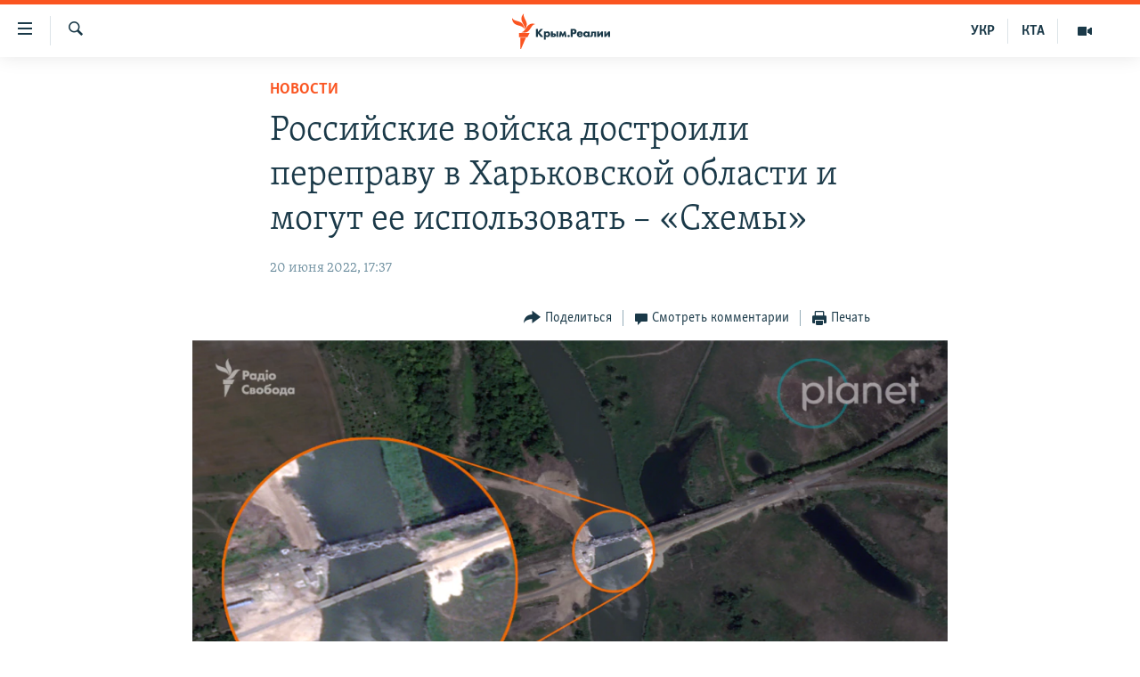

--- FILE ---
content_type: text/html; charset=utf-8
request_url: https://ru.krymr.com/a/news-ukraina-rossiyskiye-voyska-dostroili-perepravu-v-khar-kovskoy-oblasti/31906616.html
body_size: 14997
content:

<!DOCTYPE html>
<html lang="ru" dir="ltr" class="no-js">
<head>
<link href="/Content/responsive/RFE/ru-CRI/RFE-ru-CRI.css?&amp;av=0.0.0.0&amp;cb=374" rel="stylesheet"/>
<script src="https://tags.krymr.com/rferl-pangea/prod/utag.sync.js"></script> <script type='text/javascript' src='https://www.youtube.com/iframe_api' async></script>
<link rel="manifest" href="/manifest.json">
<script type="text/javascript">
//a general 'js' detection, must be on top level in <head>, due to CSS performance
document.documentElement.className = "js";
var cacheBuster = "374";
var appBaseUrl = "/";
var imgEnhancerBreakpoints = [0, 144, 256, 408, 650, 1023, 1597];
var isLoggingEnabled = false;
var isPreviewPage = false;
var isLivePreviewPage = false;
if (!isPreviewPage) {
window.RFE = window.RFE || {};
window.RFE.cacheEnabledByParam = window.location.href.indexOf('nocache=1') === -1;
const url = new URL(window.location.href);
const params = new URLSearchParams(url.search);
// Remove the 'nocache' parameter
params.delete('nocache');
// Update the URL without the 'nocache' parameter
url.search = params.toString();
window.history.replaceState(null, '', url.toString());
} else {
window.addEventListener('load', function() {
const links = window.document.links;
for (let i = 0; i < links.length; i++) {
links[i].href = '#';
links[i].target = '_self';
}
})
}
// Iframe & Embed detection
var embedProperties = {};
try {
// Reliable way to check if we are in an iframe.
var isIframe = window.self !== window.top;
embedProperties.is_iframe = isIframe;
if (!isIframe) {
embedProperties.embed_context = "main";
} else {
// We are in an iframe. Let's try to access the parent.
// This access will only fail with strict cross-origin (without document.domain).
var parentLocation = window.top.location;
// The access succeeded. Now we explicitly compare the hostname.
if (window.location.hostname === parentLocation.hostname) {
embedProperties.embed_context = "embed_self";
} else {
// Hostname is different (e.g. different subdomain with document.domain)
embedProperties.embed_context = "embed_cross";
}
// Since the access works, we can safely get the details.
embedProperties.url_parent = parentLocation.href;
embedProperties.title_parent = window.top.document.title;
}
} catch (err) {
// We are in an iframe, and an error occurred, probably due to cross-origin restrictions.
embedProperties.is_iframe = true;
embedProperties.embed_context = "embed_cross";
// We cannot access the properties of window.top.
// `document.referrer` can sometimes provide the URL of the parent page.
// It is not 100% reliable, but it is the best we can do in this situation.
embedProperties.url_parent = document.referrer || null;
embedProperties.title_parent = null; // We can't get to the title in a cross-origin scenario.
}
var pwaEnabled = true;
var swCacheDisabled;
</script>
<meta charset="utf-8" />
<title>Российские войска достроили переправу в Харьковской области и могут ее использовать – &#171;Схемы&#187;</title>
<meta name="description" content="Российские военные достроили понтонную переправу через реку Оскол у временно оккупированного поселка Купянск-Узловой Харьковской области" />
<meta name="keywords" content="Новости, крым реалии, программа схемы, война украина, новости украины, российские войска Украина, война харьковская область, расследования схем" />
<meta name="viewport" content="width=device-width, initial-scale=1.0" />
<meta http-equiv="X-UA-Compatible" content="IE=edge" />
<meta name="robots" content="max-image-preview:large"><meta name="msvalidate.01" content="06EF19F813911814478D52A8EAF58195" />
<meta name="yandex-verification" content="c6d6cc3982c8d473" />
<meta name="google-site-verification" content="iz1aMHZsBgjRN9F870HDdgr4VpDkfmIi7LiIZNcisUQ" />
<meta property="fb:pages" content="283941958441966" />
<link href="https://ru.krymr.com/a/news-ukraina-rossiyskiye-voyska-dostroili-perepravu-v-khar-kovskoy-oblasti/31906616.html" rel="canonical" />
<meta name="apple-mobile-web-app-title" content="Крым.Реалии" />
<meta name="apple-mobile-web-app-status-bar-style" content="black" />
<meta name="apple-itunes-app" content="app-id=1561597038, app-argument=//31906616.ltr" />
<meta content="Российские войска достроили переправу в Харьковской области и могут ее использовать – «Схемы»" property="og:title" />
<meta content="Российские военные достроили понтонную переправу через реку Оскол у временно оккупированного поселка Купянск-Узловой Харьковской области" property="og:description" />
<meta content="article" property="og:type" />
<meta content="https://ru.krymr.com/a/news-ukraina-rossiyskiye-voyska-dostroili-perepravu-v-khar-kovskoy-oblasti/31906616.html" property="og:url" />
<meta content="Крым.Реалии" property="og:site_name" />
<meta content="https://www.facebook.com/krymrealii" property="article:publisher" />
<meta content="https://gdb.rferl.org/080a0000-0a00-0242-7677-08da52c3a0c2_w1200_h630.png" property="og:image" />
<meta content="1200" property="og:image:width" />
<meta content="630" property="og:image:height" />
<meta content="582979245185328" property="fb:app_id" />
<meta content="summary_large_image" name="twitter:card" />
<meta content="@krymrealii" name="twitter:site" />
<meta content="https://gdb.rferl.org/080a0000-0a00-0242-7677-08da52c3a0c2_w1200_h630.png" name="twitter:image" />
<meta content="Российские войска достроили переправу в Харьковской области и могут ее использовать – «Схемы»" name="twitter:title" />
<meta content="Российские военные достроили понтонную переправу через реку Оскол у временно оккупированного поселка Купянск-Узловой Харьковской области" name="twitter:description" />
<link rel="amphtml" href="https://ru.krymr.com/amp/news-ukraina-rossiyskiye-voyska-dostroili-perepravu-v-khar-kovskoy-oblasti/31906616.html" />
<script type="application/ld+json">{"articleSection":"Новости","isAccessibleForFree":true,"headline":"Российские войска достроили переправу в Харьковской области и могут ее использовать – «Схемы»","inLanguage":"ru-CRI","keywords":"Новости, крым реалии, программа схемы, война украина, новости украины, российские войска Украина, война харьковская область, расследования схем","author":{"@type":"Person","name":"Крым.Реалии"},"datePublished":"2022-06-20 14:37:47Z","dateModified":"2022-06-20 14:37:47Z","publisher":{"logo":{"width":512,"height":220,"@type":"ImageObject","url":"https://ru.krymr.com/Content/responsive/RFE/ru-CRI/img/logo.png"},"@type":"NewsMediaOrganization","url":"https://ru.krymr.com","sameAs":["https://facebook.com/krymrealii","https://twitter.com/krymrealii","https://www.youtube.com/channel/UCTxc3zFdloSLhqPd6mfIMKA","https://www.instagram.com/krymrealii/","https://t.me/krymrealii","https://soundcloud.com/podcasts-krym-realii"],"name":"Крым.Реалии","alternateName":"Крым Реалии"},"@context":"https://schema.org","@type":"NewsArticle","mainEntityOfPage":"https://ru.krymr.com/a/news-ukraina-rossiyskiye-voyska-dostroili-perepravu-v-khar-kovskoy-oblasti/31906616.html","url":"https://ru.krymr.com/a/news-ukraina-rossiyskiye-voyska-dostroili-perepravu-v-khar-kovskoy-oblasti/31906616.html","description":"Российские военные достроили понтонную переправу через реку Оскол у временно оккупированного поселка Купянск-Узловой Харьковской области","image":{"width":1080,"height":608,"@type":"ImageObject","url":"https://gdb.rferl.org/080a0000-0a00-0242-7677-08da52c3a0c2_w1080_h608.png"},"name":"Российские войска достроили переправу в Харьковской области и могут ее использовать – «Схемы»"}</script>
<script src="/Scripts/responsive/infographics.b?v=dVbZ-Cza7s4UoO3BqYSZdbxQZVF4BOLP5EfYDs4kqEo1&amp;av=0.0.0.0&amp;cb=374"></script>
<script src="/Scripts/responsive/loader.b?v=C-JLefdHQ4ECvt5x4bMsJCTq2VRkcN8JUkP-IB-DzAI1&amp;av=0.0.0.0&amp;cb=374"></script>
<link rel="icon" type="image/svg+xml" href="/Content/responsive/RFE/img/webApp/favicon.svg" />
<link rel="alternate icon" href="/Content/responsive/RFE/img/webApp/favicon.ico" />
<link rel="mask-icon" color="#ea6903" href="/Content/responsive/RFE/img/webApp/favicon_safari.svg" />
<link rel="apple-touch-icon" sizes="152x152" href="/Content/responsive/RFE/img/webApp/ico-152x152.png" />
<link rel="apple-touch-icon" sizes="144x144" href="/Content/responsive/RFE/img/webApp/ico-144x144.png" />
<link rel="apple-touch-icon" sizes="114x114" href="/Content/responsive/RFE/img/webApp/ico-114x114.png" />
<link rel="apple-touch-icon" sizes="72x72" href="/Content/responsive/RFE/img/webApp/ico-72x72.png" />
<link rel="apple-touch-icon-precomposed" href="/Content/responsive/RFE/img/webApp/ico-57x57.png" />
<link rel="icon" sizes="192x192" href="/Content/responsive/RFE/img/webApp/ico-192x192.png" />
<link rel="icon" sizes="128x128" href="/Content/responsive/RFE/img/webApp/ico-128x128.png" />
<meta name="msapplication-TileColor" content="#ffffff" />
<meta name="msapplication-TileImage" content="/Content/responsive/RFE/img/webApp/ico-144x144.png" />
<link rel="preload" href="/Content/responsive/fonts/Skolar-Lt_Cyrl_v2.4.woff" type="font/woff" as="font" crossorigin="anonymous" />
<link rel="alternate" type="application/rss+xml" title="RFE/RL - Top Stories [RSS]" href="/api/" />
<link rel="sitemap" type="application/rss+xml" href="/sitemap.xml" />
<script type="text/javascript">
var analyticsData = Object.assign(embedProperties, {url:"https://ru.krymr.com/a/news-ukraina-rossiyskiye-voyska-dostroili-perepravu-v-khar-kovskoy-oblasti/31906616.html",property_id:"507",article_uid:"31906616",page_title:"Российские войска достроили переправу в Харьковской области и могут ее использовать – «Схемы»",page_type:"article",content_type:"article",subcontent_type:"article",last_modified:"2022-06-20 14:37:47Z",pub_datetime:"2022-06-20 14:37:47Z",section:"новости",english_section:"news-ru",byline:"",categories:"news-ru",tags:"крым реалии;программа схемы;война украина;новости украины;российские войска украина;война харьковская область;расследования схем",domain:"ru.krymr.com",language:"Russian",language_service:"RFERL Crimea",platform:"web",copied:"no",copied_article:"",copied_title:"",runs_js:"Yes",cms_release:"8.45.0.0.374",enviro_type:"prod",slug:"news-ukraina-rossiyskiye-voyska-dostroili-perepravu-v-khar-kovskoy-oblasti",entity:"RFE",short_language_service:"CRI",platform_short:"W",page_name:"Российские войска достроили переправу в Харьковской области и могут ее использовать – «Схемы»"});
// Push Analytics data as GTM message (without "event" attribute and before GTM initialization)
window.dataLayer = window.dataLayer || [];
window.dataLayer.push(analyticsData);
</script>
<script type="text/javascript" data-cookiecategory="analytics">
var gtmEventObject = {event: 'page_meta_ready'};window.dataLayer = window.dataLayer || [];window.dataLayer.push(gtmEventObject);
var renderGtm = "true";
if (renderGtm === "true") {
(function(w,d,s,l,i){w[l]=w[l]||[];w[l].push({'gtm.start':new Date().getTime(),event:'gtm.js'});var f=d.getElementsByTagName(s)[0],j=d.createElement(s),dl=l!='dataLayer'?'&l='+l:'';j.async=true;j.src='//www.googletagmanager.com/gtm.js?id='+i+dl;f.parentNode.insertBefore(j,f);})(window,document,'script','dataLayer','GTM-WXZBPZ');
}
</script>
</head>
<body class=" nav-no-loaded cc_theme pg-article pg-article--single-column print-lay-article use-sticky-share nojs-images ">
<noscript><iframe src="https://www.googletagmanager.com/ns.html?id=GTM-WXZBPZ" height="0" width="0" style="display:none;visibility:hidden"></iframe></noscript> <script type="text/javascript" data-cookiecategory="analytics">
var gtmEventObject = {event: 'page_meta_ready'};window.dataLayer = window.dataLayer || [];window.dataLayer.push(gtmEventObject);
var renderGtm = "true";
if (renderGtm === "true") {
(function(w,d,s,l,i){w[l]=w[l]||[];w[l].push({'gtm.start':new Date().getTime(),event:'gtm.js'});var f=d.getElementsByTagName(s)[0],j=d.createElement(s),dl=l!='dataLayer'?'&l='+l:'';j.async=true;j.src='//www.googletagmanager.com/gtm.js?id='+i+dl;f.parentNode.insertBefore(j,f);})(window,document,'script','dataLayer','GTM-WXZBPZ');
}
</script>
<!--Analytics tag js version start-->
<script type="text/javascript" data-cookiecategory="analytics">
var utag_data = Object.assign({}, analyticsData, {pub_year:"2022",pub_month:"06",pub_day:"20",pub_hour:"14",pub_weekday:"Monday"});
if(typeof(TealiumTagFrom)==='function' && typeof(TealiumTagSearchKeyword)==='function') {
var utag_from=TealiumTagFrom();var utag_searchKeyword=TealiumTagSearchKeyword();
if(utag_searchKeyword!=null && utag_searchKeyword!=='' && utag_data["search_keyword"]==null) utag_data["search_keyword"]=utag_searchKeyword;if(utag_from!=null && utag_from!=='') utag_data["from"]=TealiumTagFrom();}
if(window.top!== window.self&&utag_data.page_type==="snippet"){utag_data.page_type = 'iframe';}
try{if(window.top!==window.self&&window.self.location.hostname===window.top.location.hostname){utag_data.platform = 'self-embed';utag_data.platform_short = 'se';}}catch(e){if(window.top!==window.self&&window.self.location.search.includes("platformType=self-embed")){utag_data.platform = 'cross-promo';utag_data.platform_short = 'cp';}}
(function(a,b,c,d){ a="https://tags.krymr.com/rferl-pangea/prod/utag.js"; b=document;c="script";d=b.createElement(c);d.src=a;d.type="text/java"+c;d.async=true; a=b.getElementsByTagName(c)[0];a.parentNode.insertBefore(d,a); })();
</script>
<!--Analytics tag js version end-->
<!-- Analytics tag management NoScript -->
<noscript>
<img style="position: absolute; border: none;" src="https://ssc.krymr.com/b/ss/bbgprod,bbgentityrferl/1/G.4--NS/1886579394?pageName=rfe%3acri%3aw%3aarticle%3a%d0%a0%d0%be%d1%81%d1%81%d0%b8%d0%b9%d1%81%d0%ba%d0%b8%d0%b5%20%d0%b2%d0%be%d0%b9%d1%81%d0%ba%d0%b0%20%d0%b4%d0%be%d1%81%d1%82%d1%80%d0%be%d0%b8%d0%bb%d0%b8%20%d0%bf%d0%b5%d1%80%d0%b5%d0%bf%d1%80%d0%b0%d0%b2%d1%83%20%d0%b2%20%d0%a5%d0%b0%d1%80%d1%8c%d0%ba%d0%be%d0%b2%d1%81%d0%ba%d0%be%d0%b9%20%d0%be%d0%b1%d0%bb%d0%b0%d1%81%d1%82%d0%b8%20%d0%b8%20%d0%bc%d0%be%d0%b3%d1%83%d1%82%20%d0%b5%d0%b5%20%d0%b8%d1%81%d0%bf%d0%be%d0%bb%d1%8c%d0%b7%d0%be%d0%b2%d0%b0%d1%82%d1%8c%20%e2%80%93%20%c2%ab%d0%a1%d1%85%d0%b5%d0%bc%d1%8b%c2%bb&amp;c6=%d0%a0%d0%be%d1%81%d1%81%d0%b8%d0%b9%d1%81%d0%ba%d0%b8%d0%b5%20%d0%b2%d0%be%d0%b9%d1%81%d0%ba%d0%b0%20%d0%b4%d0%be%d1%81%d1%82%d1%80%d0%be%d0%b8%d0%bb%d0%b8%20%d0%bf%d0%b5%d1%80%d0%b5%d0%bf%d1%80%d0%b0%d0%b2%d1%83%20%d0%b2%20%d0%a5%d0%b0%d1%80%d1%8c%d0%ba%d0%be%d0%b2%d1%81%d0%ba%d0%be%d0%b9%20%d0%be%d0%b1%d0%bb%d0%b0%d1%81%d1%82%d0%b8%20%d0%b8%20%d0%bc%d0%be%d0%b3%d1%83%d1%82%20%d0%b5%d0%b5%20%d0%b8%d1%81%d0%bf%d0%be%d0%bb%d1%8c%d0%b7%d0%be%d0%b2%d0%b0%d1%82%d1%8c%20%e2%80%93%20%c2%ab%d0%a1%d1%85%d0%b5%d0%bc%d1%8b%c2%bb&amp;v36=8.45.0.0.374&amp;v6=D=c6&amp;g=https%3a%2f%2fru.krymr.com%2fa%2fnews-ukraina-rossiyskiye-voyska-dostroili-perepravu-v-khar-kovskoy-oblasti%2f31906616.html&amp;c1=D=g&amp;v1=D=g&amp;events=event1,event52&amp;c16=rferl%20crimea&amp;v16=D=c16&amp;c5=news-ru&amp;v5=D=c5&amp;ch=%d0%9d%d0%be%d0%b2%d0%be%d1%81%d1%82%d0%b8&amp;c15=russian&amp;v15=D=c15&amp;c4=article&amp;v4=D=c4&amp;c14=31906616&amp;v14=D=c14&amp;v20=no&amp;c17=web&amp;v17=D=c17&amp;mcorgid=518abc7455e462b97f000101%40adobeorg&amp;server=ru.krymr.com&amp;pageType=D=c4&amp;ns=bbg&amp;v29=D=server&amp;v25=rfe&amp;v30=507&amp;v105=D=User-Agent " alt="analytics" width="1" height="1" /></noscript>
<!-- End of Analytics tag management NoScript -->
<!--*** Accessibility links - For ScreenReaders only ***-->
<section>
<div class="sr-only">
<h2>Доступность ссылки</h2>
<ul>
<li><a href="#content" data-disable-smooth-scroll="1">Вернуться к основному содержанию</a></li>
<li><a href="#navigation" data-disable-smooth-scroll="1">Вернутся к главной навигации</a></li>
<li><a href="#txtHeaderSearch" data-disable-smooth-scroll="1">Вернутся к поиску</a></li>
</ul>
</div>
</section>
<div dir="ltr">
<div id="page">
<aside>
<div class="c-lightbox overlay-modal">
<div class="c-lightbox__intro">
<h2 class="c-lightbox__intro-title"></h2>
<button class="btn btn--rounded c-lightbox__btn c-lightbox__intro-next" title="Следующий">
<span class="ico ico--rounded ico-chevron-forward"></span>
<span class="sr-only">Следующий</span>
</button>
</div>
<div class="c-lightbox__nav">
<button class="btn btn--rounded c-lightbox__btn c-lightbox__btn--close" title="Закрыть">
<span class="ico ico--rounded ico-close"></span>
<span class="sr-only">Закрыть</span>
</button>
<button class="btn btn--rounded c-lightbox__btn c-lightbox__btn--prev" title="Предыдущий">
<span class="ico ico--rounded ico-chevron-backward"></span>
<span class="sr-only">Предыдущий</span>
</button>
<button class="btn btn--rounded c-lightbox__btn c-lightbox__btn--next" title="Следующий">
<span class="ico ico--rounded ico-chevron-forward"></span>
<span class="sr-only">Следующий</span>
</button>
</div>
<div class="c-lightbox__content-wrap">
<figure class="c-lightbox__content">
<span class="c-spinner c-spinner--lightbox">
<img src="/Content/responsive/img/player-spinner.png"
alt="пожалуйста, подождите"
title="пожалуйста, подождите" />
</span>
<div class="c-lightbox__img">
<div class="thumb">
<img src="" alt="" />
</div>
</div>
<figcaption>
<div class="c-lightbox__info c-lightbox__info--foot">
<span class="c-lightbox__counter"></span>
<span class="caption c-lightbox__caption"></span>
</div>
</figcaption>
</figure>
</div>
<div class="hidden">
<div class="content-advisory__box content-advisory__box--lightbox">
<span class="content-advisory__box-text">Это фото содержит потенциально неприемлемые материалы, которые могут показаться людям неприятными или оскорбительными.</span>
<button class="btn btn--transparent content-advisory__box-btn m-t-md" value="text" type="button">
<span class="btn__text">
Нажмите, чтобы открыть
</span>
</button>
</div>
</div>
</div>
<div class="print-dialogue">
<div class="container">
<h3 class="print-dialogue__title section-head">Print Options:</h3>
<div class="print-dialogue__opts">
<ul class="print-dialogue__opt-group">
<li class="form__group form__group--checkbox">
<input class="form__check " id="checkboxImages" name="checkboxImages" type="checkbox" checked="checked" />
<label for="checkboxImages" class="form__label m-t-md">Images</label>
</li>
<li class="form__group form__group--checkbox">
<input class="form__check " id="checkboxMultimedia" name="checkboxMultimedia" type="checkbox" checked="checked" />
<label for="checkboxMultimedia" class="form__label m-t-md">Multimedia</label>
</li>
</ul>
<ul class="print-dialogue__opt-group">
<li class="form__group form__group--checkbox">
<input class="form__check " id="checkboxEmbedded" name="checkboxEmbedded" type="checkbox" checked="checked" />
<label for="checkboxEmbedded" class="form__label m-t-md">Embedded Content</label>
</li>
<li class="form__group form__group--checkbox">
<input class="form__check " id="checkboxComments" name="checkboxComments" type="checkbox" />
<label for="checkboxComments" class="form__label m-t-md"> Comments</label>
</li>
</ul>
</div>
<div class="print-dialogue__buttons">
<button class="btn btn--secondary close-button" type="button" title="Отменить">
<span class="btn__text ">Отменить</span>
</button>
<button class="btn btn-cust-print m-l-sm" type="button" title="Печать">
<span class="btn__text ">Печать</span>
</button>
</div>
</div>
</div>
<div class="ctc-message pos-fix">
<div class="ctc-message__inner">Ссылка скопирована!</div>
</div>
</aside>
<div class="hdr-20 hdr-20--big">
<div class="hdr-20__inner">
<div class="hdr-20__max pos-rel">
<div class="hdr-20__side hdr-20__side--primary d-flex">
<label data-for="main-menu-ctrl" data-switcher-trigger="true" data-switch-target="main-menu-ctrl" class="burger hdr-trigger pos-rel trans-trigger" data-trans-evt="click" data-trans-id="menu">
<span class="ico ico-close hdr-trigger__ico hdr-trigger__ico--close burger__ico burger__ico--close"></span>
<span class="ico ico-menu hdr-trigger__ico hdr-trigger__ico--open burger__ico burger__ico--open"></span>
</label>
<div class="menu-pnl pos-fix trans-target" data-switch-target="main-menu-ctrl" data-trans-id="menu">
<div class="menu-pnl__inner">
<nav class="main-nav menu-pnl__item menu-pnl__item--first">
<ul class="main-nav__list accordeon" data-analytics-tales="false" data-promo-name="link" data-location-name="nav,secnav">
<li class="main-nav__item">
<a class="main-nav__item-name main-nav__item-name--link" href="/p/6186.html" title="НОВОСТИ" data-item-name="news" >НОВОСТИ</a>
</li>
<li class="main-nav__item accordeon__item" data-switch-target="menu-item-4564">
<label class="main-nav__item-name main-nav__item-name--label accordeon__control-label" data-switcher-trigger="true" data-for="menu-item-4564">
СПЕЦПРОЕКТЫ
<span class="ico ico-chevron-down main-nav__chev"></span>
</label>
<div class="main-nav__sub-list">
<a class="main-nav__item-name main-nav__item-name--link main-nav__item-name--sub" href="https://ru.krymr.com/a/gruz-200-krym/33244443.html" title="Груз 200" >Груз 200</a>
<a class="main-nav__item-name main-nav__item-name--link main-nav__item-name--sub" href="https://www.radiosvoboda.org/a/crimea-military-bases-map/32397787.html?lang=ru" title="Карта военных объектов Крыма" >Карта военных объектов Крыма</a>
<a class="main-nav__item-name main-nav__item-name--link main-nav__item-name--sub" href="https://ru.krymr.com/p/10606.html" title="11 лет оккупации крыма. 11 историй сопротивления" >11 лет оккупации крыма. 11 историй сопротивления</a>
</div>
</li>
<li class="main-nav__item">
<a class="main-nav__item-name main-nav__item-name--link" href="/z/22224" title="ВОДА" data-item-name="crimea-water" >ВОДА</a>
</li>
<li class="main-nav__item">
<a class="main-nav__item-name main-nav__item-name--link" href="/p/7213.html" title="ИСТОРИЯ" data-item-name="history-crimea" >ИСТОРИЯ</a>
</li>
<li class="main-nav__item accordeon__item" data-switch-target="menu-item-1460">
<label class="main-nav__item-name main-nav__item-name--label accordeon__control-label" data-switcher-trigger="true" data-for="menu-item-1460">
ЕЩЕ
<span class="ico ico-chevron-down main-nav__chev"></span>
</label>
<div class="main-nav__sub-list">
<a class="main-nav__item-name main-nav__item-name--link main-nav__item-name--sub" href="/z/20287" title="Интерактив" data-item-name="v_detalyah" >Интерактив</a>
<a class="main-nav__item-name main-nav__item-name--link main-nav__item-name--sub" href="/z/19990" title="Инфографика" data-item-name="inphographics" >Инфографика</a>
<a class="main-nav__item-name main-nav__item-name--link main-nav__item-name--sub" href="https://ru.krymr.com/z/20127" title="Телепроект Крым.Реалии" >Телепроект Крым.Реалии</a>
<a class="main-nav__item-name main-nav__item-name--link main-nav__item-name--sub" href="/z/17360" title="Советы правозащитников" data-item-name="human-rights-advise" >Советы правозащитников</a>
<a class="main-nav__item-name main-nav__item-name--link main-nav__item-name--sub" href="/z/19746" title="Пропавшие без вести" data-item-name="crimea-missing" >Пропавшие без вести</a>
<a class="main-nav__item-name main-nav__item-name--link main-nav__item-name--sub" href="/a/28146624.html" title="Победителей не судят?" >Победителей не судят?</a>
<a class="main-nav__item-name main-nav__item-name--link main-nav__item-name--sub" href="/a/27575494.html" title="Крым.Непокоренный" >Крым.Непокоренный</a>
<a class="main-nav__item-name main-nav__item-name--link main-nav__item-name--sub" href="/z/17510" title="Elifbe" data-item-name="elifbe-ru" >Elifbe</a>
<a class="main-nav__item-name main-nav__item-name--link main-nav__item-name--sub" href="/z/17000" title="Украинская проблема Крыма" data-item-name="ukrainian-problems-ru" >Украинская проблема Крыма</a>
</div>
</li>
<li class="main-nav__item">
<a class="main-nav__item-name main-nav__item-name--link" href="https://www.radiosvoboda.org" title="Радіо Свобода" target="_blank" rel="noopener">Радіо Свобода</a>
</li>
<li class="main-nav__item">
<a class="main-nav__item-name main-nav__item-name--link" href="/p/8517.html" title="Как обойти блокировку" data-item-name="block" >Как обойти блокировку</a>
</li>
</ul>
</nav>
<div class="menu-pnl__item">
<a href="https://ua.krymr.com" class="menu-pnl__item-link" alt="Українською">Українською</a>
<a href="https://ktat.krymr.com" class="menu-pnl__item-link" alt="Qırımtatar">Qırımtatar</a>
</div>
<div class="menu-pnl__item menu-pnl__item--social">
<h5 class="menu-pnl__sub-head">Присоединяйтесь!</h5>
<a href="https://facebook.com/krymrealii" title="Мы в Facebook" data-analytics-text="follow_on_facebook" class="btn btn--rounded btn--social-inverted menu-pnl__btn js-social-btn btn-facebook" target="_blank" rel="noopener">
<span class="ico ico-facebook-alt ico--rounded"></span>
</a>
<a href="https://twitter.com/krymrealii" title="Мы в Twitter" data-analytics-text="follow_on_twitter" class="btn btn--rounded btn--social-inverted menu-pnl__btn js-social-btn btn-twitter" target="_blank" rel="noopener">
<span class="ico ico-twitter ico--rounded"></span>
</a>
<a href="https://www.youtube.com/channel/UCTxc3zFdloSLhqPd6mfIMKA" title="Присоединяйтесь в Youtube" data-analytics-text="follow_on_youtube" class="btn btn--rounded btn--social-inverted menu-pnl__btn js-social-btn btn-youtube" target="_blank" rel="noopener">
<span class="ico ico-youtube ico--rounded"></span>
</a>
<a href="https://www.instagram.com/krymrealii/" title="Крым.Реалии в Instagram" data-analytics-text="follow_on_instagram" class="btn btn--rounded btn--social-inverted menu-pnl__btn js-social-btn btn-instagram" target="_blank" rel="noopener">
<span class="ico ico-instagram ico--rounded"></span>
</a>
<a href="https://news.google.com/publications/CAAqBwgKMPmikQsw1uilAw" title="Follow us on Google News" data-analytics-text="follow_on_google_news" class="btn btn--rounded btn--social-inverted menu-pnl__btn js-social-btn btn-g-news" target="_blank" rel="noopener">
<span class="ico ico-google-news ico--rounded"></span>
</a>
<a href="https://t.me/krymrealii" title="Мы в Telegram" data-analytics-text="follow_on_telegram" class="btn btn--rounded btn--social-inverted menu-pnl__btn js-social-btn btn-telegram" target="_blank" rel="noopener">
<span class="ico ico-telegram ico--rounded"></span>
</a>
</div>
<div class="menu-pnl__item">
<a href="/navigation/allsites" class="menu-pnl__item-link">
<span class="ico ico-languages "></span>
Все сайты RFE/RL
</a>
</div>
</div>
</div>
<label data-for="top-search-ctrl" data-switcher-trigger="true" data-switch-target="top-search-ctrl" class="top-srch-trigger hdr-trigger">
<span class="ico ico-close hdr-trigger__ico hdr-trigger__ico--close top-srch-trigger__ico top-srch-trigger__ico--close"></span>
<span class="ico ico-search hdr-trigger__ico hdr-trigger__ico--open top-srch-trigger__ico top-srch-trigger__ico--open"></span>
</label>
<div class="srch-top srch-top--in-header" data-switch-target="top-search-ctrl">
<div class="container">
<form action="/s" class="srch-top__form srch-top__form--in-header" id="form-topSearchHeader" method="get" role="search"><label for="txtHeaderSearch" class="sr-only">Искать</label>
<input type="text" id="txtHeaderSearch" name="k" placeholder="текст для поиска..." accesskey="s" value="" class="srch-top__input analyticstag-event" onkeydown="if (event.keyCode === 13) { FireAnalyticsTagEventOnSearch('search', $dom.get('#txtHeaderSearch')[0].value) }" />
<button title="Искать" type="submit" class="btn btn--top-srch analyticstag-event" onclick="FireAnalyticsTagEventOnSearch('search', $dom.get('#txtHeaderSearch')[0].value) ">
<span class="ico ico-search"></span>
</button></form>
</div>
</div>
<a href="/" class="main-logo-link">
<img src="/Content/responsive/RFE/ru-CRI/img/logo-compact.svg?cb=374" class="main-logo main-logo--comp" alt="site logo">
<img src="/Content/responsive/RFE/ru-CRI/img/logo.svg?cb=374" class="main-logo main-logo--big" alt="site logo">
</a>
</div>
<div class="hdr-20__side hdr-20__side--secondary d-flex">
<a href="/z/16909" title="Мультимедиа" class="hdr-20__secondary-item" data-item-name="video">
<span class="ico ico-video hdr-20__secondary-icon"></span>
</a>
<a href="https://ktat.krymr.com/" title="КТА" class="hdr-20__secondary-item hdr-20__secondary-item--lang" data-item-name="satellite">
КТА
</a>
<a href="https://ua.krymr.com/" title="УКР" class="hdr-20__secondary-item hdr-20__secondary-item--lang" data-item-name="satellite">
УКР
</a>
<a href="/s" title="Искать" class="hdr-20__secondary-item hdr-20__secondary-item--search" data-item-name="search">
<span class="ico ico-search hdr-20__secondary-icon hdr-20__secondary-icon--search"></span>
</a>
<div class="srch-bottom">
<form action="/s" class="srch-bottom__form d-flex" id="form-bottomSearch" method="get" role="search"><label for="txtSearch" class="sr-only">Искать</label>
<input type="search" id="txtSearch" name="k" placeholder="текст для поиска..." accesskey="s" value="" class="srch-bottom__input analyticstag-event" onkeydown="if (event.keyCode === 13) { FireAnalyticsTagEventOnSearch('search', $dom.get('#txtSearch')[0].value) }" />
<button title="Искать" type="submit" class="btn btn--bottom-srch analyticstag-event" onclick="FireAnalyticsTagEventOnSearch('search', $dom.get('#txtSearch')[0].value) ">
<span class="ico ico-search"></span>
</button></form>
</div>
</div>
<img src="/Content/responsive/RFE/ru-CRI/img/logo-print.gif?cb=374" class="logo-print" loading="lazy" alt="site logo">
<img src="/Content/responsive/RFE/ru-CRI/img/logo-print_color.png?cb=374" class="logo-print logo-print--color" loading="lazy" alt="site logo">
</div>
</div>
</div>
<script>
if (document.body.className.indexOf('pg-home') > -1) {
var nav2In = document.querySelector('.hdr-20__inner');
var nav2Sec = document.querySelector('.hdr-20__side--secondary');
var secStyle = window.getComputedStyle(nav2Sec);
if (nav2In && window.pageYOffset < 150 && secStyle['position'] !== 'fixed') {
nav2In.classList.add('hdr-20__inner--big')
}
}
</script>
<div class="c-hlights c-hlights--breaking c-hlights--no-item" data-hlight-display="mobile,desktop">
<div class="c-hlights__wrap container p-0">
<div class="c-hlights__nav">
<a role="button" href="#" title="Предыдущий">
<span class="ico ico-chevron-backward m-0"></span>
<span class="sr-only">Предыдущий</span>
</a>
<a role="button" href="#" title="Следующий">
<span class="ico ico-chevron-forward m-0"></span>
<span class="sr-only">Следующий</span>
</a>
</div>
<span class="c-hlights__label">
<span class="">Новость часа</span>
<span class="switcher-trigger">
<label data-for="more-less-1" data-switcher-trigger="true" class="switcher-trigger__label switcher-trigger__label--more p-b-0" title="Показать больше">
<span class="ico ico-chevron-down"></span>
</label>
<label data-for="more-less-1" data-switcher-trigger="true" class="switcher-trigger__label switcher-trigger__label--less p-b-0" title="Скрыть">
<span class="ico ico-chevron-up"></span>
</label>
</span>
</span>
<ul class="c-hlights__items switcher-target" data-switch-target="more-less-1">
</ul>
</div>
</div> <div id="content">
<main class="container">
<div class="hdr-container">
<div class="row">
<div class="col-xs-12 col-sm-12 col-md-10 col-md-offset-1">
<div class="row">
<div class="col-category col-xs-12 col-md-8 col-md-offset-2"> <div class="category js-category">
<a class="" href="/z/16898">Новости</a> </div>
</div><div class="col-title col-xs-12 col-md-8 col-md-offset-2"> <h1 class="title pg-title">
Российские войска достроили переправу в Харьковской области и могут ее использовать – &#171;Схемы&#187;
</h1>
</div><div class="col-publishing-details col-xs-12 col-md-8 col-md-offset-2"> <div class="publishing-details ">
<div class="published">
<span class="date" >
<time pubdate="pubdate" datetime="2022-06-20T17:37:47+02:00">
20 июня 2022, 17:37
</time>
</span>
</div>
</div>
</div><div class="col-xs-12 col-md-8 col-md-offset-2"> <div class="col-article-tools pos-rel article-share">
<div class="col-article-tools__end">
<div class="share--box">
<div class="sticky-share-container" style="display:none">
<div class="container">
<a href="https://ru.krymr.com" id="logo-sticky-share">&nbsp;</a>
<div class="pg-title pg-title--sticky-share">
Российские войска достроили переправу в Харьковской области и могут ее использовать – &#171;Схемы&#187;
</div>
<div class="sticked-nav-actions">
<!--This part is for sticky navigation display-->
<p class="buttons link-content-sharing p-0 ">
<button class="btn btn--link btn-content-sharing p-t-0 " id="btnContentSharing" value="text" role="Button" type="" title="поделиться в других соцсетях">
<span class="ico ico-share ico--l"></span>
<span class="btn__text ">
Поделиться
</span>
</button>
</p>
<aside class="content-sharing js-content-sharing js-content-sharing--apply-sticky content-sharing--sticky"
role="complementary"
data-share-url="https://ru.krymr.com/a/news-ukraina-rossiyskiye-voyska-dostroili-perepravu-v-khar-kovskoy-oblasti/31906616.html" data-share-title="Российские войска достроили переправу в Харьковской области и могут ее использовать – &#171;Схемы&#187;" data-share-text="Российские военные достроили понтонную переправу через реку Оскол у временно оккупированного поселка Купянск-Узловой Харьковской области">
<div class="content-sharing__popover">
<h6 class="content-sharing__title">Поделиться</h6>
<button href="#close" id="btnCloseSharing" class="btn btn--text-like content-sharing__close-btn">
<span class="ico ico-close ico--l"></span>
</button>
<ul class="content-sharing__list">
<li class="content-sharing__item">
<div class="ctc ">
<input type="text" class="ctc__input" readonly="readonly">
<a href="" js-href="https://ru.krymr.com/a/news-ukraina-rossiyskiye-voyska-dostroili-perepravu-v-khar-kovskoy-oblasti/31906616.html" class="content-sharing__link ctc__button">
<span class="ico ico-copy-link ico--rounded ico--s"></span>
<span class="content-sharing__link-text">Копировать ссылку</span>
</a>
</div>
</li>
<li class="content-sharing__item">
<a href="https://facebook.com/sharer.php?u=https%3a%2f%2fru.krymr.com%2fa%2fnews-ukraina-rossiyskiye-voyska-dostroili-perepravu-v-khar-kovskoy-oblasti%2f31906616.html"
data-analytics-text="share_on_facebook"
title="Facebook" target="_blank"
class="content-sharing__link js-social-btn">
<span class="ico ico-facebook ico--rounded ico--s"></span>
<span class="content-sharing__link-text">Facebook</span>
</a>
</li>
<li class="content-sharing__item">
<a href="https://twitter.com/share?url=https%3a%2f%2fru.krymr.com%2fa%2fnews-ukraina-rossiyskiye-voyska-dostroili-perepravu-v-khar-kovskoy-oblasti%2f31906616.html&amp;text=%d0%a0%d0%be%d1%81%d1%81%d0%b8%d0%b9%d1%81%d0%ba%d0%b8%d0%b5+%d0%b2%d0%be%d0%b9%d1%81%d0%ba%d0%b0+%d0%b4%d0%be%d1%81%d1%82%d1%80%d0%be%d0%b8%d0%bb%d0%b8+%d0%bf%d0%b5%d1%80%d0%b5%d0%bf%d1%80%d0%b0%d0%b2%d1%83+%d0%b2+%d0%a5%d0%b0%d1%80%d1%8c%d0%ba%d0%be%d0%b2%d1%81%d0%ba%d0%be%d0%b9+%d0%be%d0%b1%d0%bb%d0%b0%d1%81%d1%82%d0%b8+%d0%b8+%d0%bc%d0%be%d0%b3%d1%83%d1%82+%d0%b5%d0%b5+%d0%b8%d1%81%d0%bf%d0%be%d0%bb%d1%8c%d0%b7%d0%be%d0%b2%d0%b0%d1%82%d1%8c+%e2%80%93+%c2%ab%d0%a1%d1%85%d0%b5%d0%bc%d1%8b%c2%bb"
data-analytics-text="share_on_twitter"
title="X (Twitter)" target="_blank"
class="content-sharing__link js-social-btn">
<span class="ico ico-twitter ico--rounded ico--s"></span>
<span class="content-sharing__link-text">X (Twitter)</span>
</a>
</li>
<li class="content-sharing__item">
<a href="https://telegram.me/share/url?url=https%3a%2f%2fru.krymr.com%2fa%2fnews-ukraina-rossiyskiye-voyska-dostroili-perepravu-v-khar-kovskoy-oblasti%2f31906616.html"
data-analytics-text="share_on_telegram"
title="Telegram" target="_blank"
class="content-sharing__link js-social-btn">
<span class="ico ico-telegram ico--rounded ico--s"></span>
<span class="content-sharing__link-text">Telegram</span>
</a>
</li>
<li class="content-sharing__item">
<a href="mailto:?body=https%3a%2f%2fru.krymr.com%2fa%2fnews-ukraina-rossiyskiye-voyska-dostroili-perepravu-v-khar-kovskoy-oblasti%2f31906616.html&amp;subject=Российские войска достроили переправу в Харьковской области и могут ее использовать – &#171;Схемы&#187;"
title="Email"
class="content-sharing__link ">
<span class="ico ico-email ico--rounded ico--s"></span>
<span class="content-sharing__link-text">Email</span>
</a>
</li>
</ul>
</div>
</aside>
</div>
</div>
</div>
<div class="links">
<p class="buttons link-content-sharing p-0 ">
<button class="btn btn--link btn-content-sharing p-t-0 " id="btnContentSharing" value="text" role="Button" type="" title="поделиться в других соцсетях">
<span class="ico ico-share ico--l"></span>
<span class="btn__text ">
Поделиться
</span>
</button>
</p>
<aside class="content-sharing js-content-sharing " role="complementary"
data-share-url="https://ru.krymr.com/a/news-ukraina-rossiyskiye-voyska-dostroili-perepravu-v-khar-kovskoy-oblasti/31906616.html" data-share-title="Российские войска достроили переправу в Харьковской области и могут ее использовать – &#171;Схемы&#187;" data-share-text="Российские военные достроили понтонную переправу через реку Оскол у временно оккупированного поселка Купянск-Узловой Харьковской области">
<div class="content-sharing__popover">
<h6 class="content-sharing__title">Поделиться</h6>
<button href="#close" id="btnCloseSharing" class="btn btn--text-like content-sharing__close-btn">
<span class="ico ico-close ico--l"></span>
</button>
<ul class="content-sharing__list">
<li class="content-sharing__item">
<div class="ctc ">
<input type="text" class="ctc__input" readonly="readonly">
<a href="" js-href="https://ru.krymr.com/a/news-ukraina-rossiyskiye-voyska-dostroili-perepravu-v-khar-kovskoy-oblasti/31906616.html" class="content-sharing__link ctc__button">
<span class="ico ico-copy-link ico--rounded ico--l"></span>
<span class="content-sharing__link-text">Копировать ссылку</span>
</a>
</div>
</li>
<li class="content-sharing__item">
<a href="https://facebook.com/sharer.php?u=https%3a%2f%2fru.krymr.com%2fa%2fnews-ukraina-rossiyskiye-voyska-dostroili-perepravu-v-khar-kovskoy-oblasti%2f31906616.html"
data-analytics-text="share_on_facebook"
title="Facebook" target="_blank"
class="content-sharing__link js-social-btn">
<span class="ico ico-facebook ico--rounded ico--l"></span>
<span class="content-sharing__link-text">Facebook</span>
</a>
</li>
<li class="content-sharing__item">
<a href="https://twitter.com/share?url=https%3a%2f%2fru.krymr.com%2fa%2fnews-ukraina-rossiyskiye-voyska-dostroili-perepravu-v-khar-kovskoy-oblasti%2f31906616.html&amp;text=%d0%a0%d0%be%d1%81%d1%81%d0%b8%d0%b9%d1%81%d0%ba%d0%b8%d0%b5+%d0%b2%d0%be%d0%b9%d1%81%d0%ba%d0%b0+%d0%b4%d0%be%d1%81%d1%82%d1%80%d0%be%d0%b8%d0%bb%d0%b8+%d0%bf%d0%b5%d1%80%d0%b5%d0%bf%d1%80%d0%b0%d0%b2%d1%83+%d0%b2+%d0%a5%d0%b0%d1%80%d1%8c%d0%ba%d0%be%d0%b2%d1%81%d0%ba%d0%be%d0%b9+%d0%be%d0%b1%d0%bb%d0%b0%d1%81%d1%82%d0%b8+%d0%b8+%d0%bc%d0%be%d0%b3%d1%83%d1%82+%d0%b5%d0%b5+%d0%b8%d1%81%d0%bf%d0%be%d0%bb%d1%8c%d0%b7%d0%be%d0%b2%d0%b0%d1%82%d1%8c+%e2%80%93+%c2%ab%d0%a1%d1%85%d0%b5%d0%bc%d1%8b%c2%bb"
data-analytics-text="share_on_twitter"
title="X (Twitter)" target="_blank"
class="content-sharing__link js-social-btn">
<span class="ico ico-twitter ico--rounded ico--l"></span>
<span class="content-sharing__link-text">X (Twitter)</span>
</a>
</li>
<li class="content-sharing__item">
<a href="https://telegram.me/share/url?url=https%3a%2f%2fru.krymr.com%2fa%2fnews-ukraina-rossiyskiye-voyska-dostroili-perepravu-v-khar-kovskoy-oblasti%2f31906616.html"
data-analytics-text="share_on_telegram"
title="Telegram" target="_blank"
class="content-sharing__link js-social-btn">
<span class="ico ico-telegram ico--rounded ico--l"></span>
<span class="content-sharing__link-text">Telegram</span>
</a>
</li>
<li class="content-sharing__item">
<a href="mailto:?body=https%3a%2f%2fru.krymr.com%2fa%2fnews-ukraina-rossiyskiye-voyska-dostroili-perepravu-v-khar-kovskoy-oblasti%2f31906616.html&amp;subject=Российские войска достроили переправу в Харьковской области и могут ее использовать – &#171;Схемы&#187;"
title="Email"
class="content-sharing__link ">
<span class="ico ico-email ico--rounded ico--l"></span>
<span class="content-sharing__link-text">Email</span>
</a>
</li>
</ul>
</div>
</aside>
<p class="buttons link-comments p-0">
<a href="#comments" class="btn btn--link p-t-0" data-disable-smooth-scroll="1" title="">
<span class="ico ico-comment"></span>
<span class="btn__text hidden-xs">
Смотреть комментарии
</span>
</a>
</p>
<p class="link-print hidden-xs buttons p-0">
<button class="btn btn--link btn-print p-t-0" onclick="if (typeof FireAnalyticsTagEvent === 'function') {FireAnalyticsTagEvent({ on_page_event: 'print_story' });}return false" title="(CTRL+P)">
<span class="ico ico-print"></span>
<span class="btn__text">Печать</span>
</button>
</p>
</div>
</div>
</div>
</div>
</div><div class="col-multimedia col-xs-12 col-md-10 col-md-offset-1"> <div class="cover-media">
<figure class="media-image js-media-expand">
<div class="img-wrap">
<div class="thumb thumb16_9">
<img src="https://gdb.rferl.org/080a0000-0a00-0242-7677-08da52c3a0c2_w250_r1_s.png" alt="Переправа через реку Оскол возле временно оккупированного поселка Купянск-Узловой Харьковской области, 19 июня 2022 года" />
</div>
</div>
<figcaption>
<span class="caption">Переправа через реку Оскол возле временно оккупированного поселка Купянск-Узловой Харьковской области, 19 июня 2022 года</span>
</figcaption>
</figure>
</div>
</div>
</div>
</div>
</div>
</div>
<div class="body-container">
<div class="row">
<div class="col-xs-12 col-sm-12 col-md-10 col-md-offset-1">
<div class="row">
<div class="col-xs-12 col-sm-12 col-md-8 col-lg-8 col-md-offset-2">
<div id="article-content" class="content-floated-wrap fb-quotable">
<div class="wsw">
<p>Российские военные достроили понтонную переправу через реку Оскол у временно оккупированного поселка Купянск-Узловой Харьковской области и могут ее использовать. Об этом свидетельствует спутниковый снимок от 19 июня, находящийся в распоряжении <strong>«Схем»</strong> (проект <strong>Радіо Свобода</strong>).</p>
<p>Спутник <strong>Planet Labs</strong> зафиксировал достроенную переправу рядом с разрушенным железнодорожным мостом.</p>
<p>Военные эксперты, которым журналисты показали снимки, пришли к выводу, что активные строительные и монтажные работы завершены, а сама строительная платформа с катерами отведена на безопасное расстояние. Эта переправа, по их словам, – это альтернатива железнодорожному мосту, который пока не функционирует.</p><div class="wsw__embed">
<figure class="media-image js-media-expand">
<div class="img-wrap">
<div class="thumb">
<img alt="Спутниковый снимок достроенной российскими военными переправы от 19 июня 2022 года" src="https://gdb.rferl.org/080a0000-0a00-0242-5323-08da52c3a0d2_w250_r1_s.png" />
</div>
</div>
<figcaption>
<span class="caption">Спутниковый снимок достроенной российскими военными переправы от 19 июня 2022 года</span>
</figcaption>
</figure>
</div>
<p>Процесс постройки понтонной переправы спутник зафиксировал 3 июня, о чем ранее сообщали «Схемы».</p>
<p>Также журналисты проанализировали спутниковые снимки этой территории за другие даты. По состоянию на 26 мая строительные работы зафиксированы не были. Первые признаки появились 30 и 31 мая.</p><div class="wsw__embed">
<figure class="media-image js-media-expand">
<div class="img-wrap">
<div class="thumb">
<img alt="Российские военные строят понтонную переправу через реку Оскол, 3 июня 2022 года" src="https://gdb.rferl.org/08de0000-0a00-0242-69f4-08da47bdf872_w250_r1_s.png" />
</div>
</div>
<figcaption>
<span class="caption">Российские военные строят понтонную переправу через реку Оскол, 3 июня 2022 года</span>
</figcaption>
</figure>
</div>
<p>Ранее в Генштабе Вооруженных сил Украины сообщили, что в этом регионе армия РФ «усиленно восстанавливает транспортную инфраструктуру и приводит понтонно-железнодорожные переправы через реки на временно захваченных территориях».</p>
<p>Купянск-Узловой согласно данным <a class="wsw__a" href="https://liveuamap.com/uk/time/02.03.2022" target="_blank">карты <strong>Liveuamap</strong></a> был оккупирован армией РФ, по меньшей мере, со 2 марта.</p>
<p>Сам город Купянск российские военные захватили в первые дни полномасштабного вторжения России в Украину. 27 февраля городской голова Геннадий Мацегора сообщил, что провел переговоры с военными русской армии и сдал им город якобы из-за угроз вооруженного нападения. Впоследствии СБУ сообщила ему о подозрении и открыла по нему уголовное производство. Как говорится в сообщении СБУ, ему инкриминируют статьи «государственная измена» и «посягательство на территориальную целостность и неприкосновенность Украины».</p><div class="clear"></div>
<div class="wsw__embed">
<div class="infgraphicsAttach" >
<script type="text/javascript">
initInfographics(
{
groups:[],
params:[],
isMobile:true
});
</script>
<style>
#GR-1872-nar {
height: auto;
height: 73px;
padding: 12px;
background: #eeeeee;
border-bottom: 2px solid #5b677099;
cursor: default;
margin-bottom: 15px;
}
#GR-1872-nar .banner__img {
width: 60px;
height: auto;
position: relative;
bottom: -28px;
left: 10px;
transform: rotate(-10deg);
}
#GR-1872-nar .banner__text {
padding: 8px 4px 8px 20px;
font-size: 18px;
line-height: 1.1;
text-align: left;
color: #5b6770;
word-break: normal;
}
#GR-1872-nar .btn {
padding: 8px 12px;
font-size: 16px;
word-break: normal;
}
</style>
<link href="https://docs.rferl.org/branding/cdn/html_banners/banners-styles.css" rel="stylesheet">
<div id="GR-1872-nar" class="banner banner--align">
<img class="banner__img" src="https://gdb.rferl.org/f1e41247-1727-471d-848b-83cfb61e83fe_w120.png" alt="">
<h4 class="banner__text font-2">Сайт заблокирован?<br> Обойдите блокировку!</h4>
<a class="btn" href="/a/sayt-krym-realii-zablokirovali-chto-delat/31249170.html" target="_blank">читать&nbsp;></a>
</div>
</div>
</div>
<p>Россия <a class="wsw__a" href="https://ru.krymr.com/a/voyna-rossii-protiv-ukrainy-transliatsiya/31819459.html" target="_blank">начала полномасштабное вторжение в Украину</a> 24 февраля, но не достигла желаемого, в частности, захвата Киева, из-за упорного сопротивления украинцев.</p>
<p>22 апреля в России заявили о новых планах во время «второй фазы» «спецоперации» в Украине (так там называют полномасштабное вторжение). Российские военные заявили о намерении установить полный контроль над Донбассом и южной Украиной для обеспечения сухопутного коридора в аннексированный Крым и получения выхода в Приднестровье.</p>
<p>Однако, по данным западных разведок, российские успехи на Донбассе ограничены и достигнуты значительными потерями для российских войск из-за сильного сопротивления Украины.</p>
<p><em><a class="wsw__a" href="https://ru.krymr.com/a/news-krym-realii-blokirovka-roskomnadzor/31727577.html" target="_blank">Роскомнадзор пытается заблокировать</a> доступ ксайту <strong>Крым.Реалии</strong><a class="wsw__a" data-auth="NotApplicable" data-linkindex="1" data-ogsc="rgb(236, 104, 3)" href="https://ru.krymr.com/a/news-krym-realii-blokirovka-roskomnadzor/31727577.html" target="_blank">.</a> Беспрепятственно читать Крым.Реалии можно с помощью <strong><a class="wsw__a" href="https://krymrbglqfmsqvwng.azureedge.net/" target="_blank">зеркального сайта</a></strong>: <strong><a class="wsw__a" href="https://krymrbglqfmsqvwng.azureedge.net/" target="_blank">https://krymrbglqfmsqvwng.azureedge.net/</a>. </strong>Также следите за основными новостями в<em> </em><strong><a class="wsw__a" data-auth="NotApplicable" data-linkindex="4" data-ogsc="rgb(236, 104, 3)" href="https://t.me/krymrealii" target="_blank">Telegram</a>,<em> </em><a class="wsw__a" data-auth="NotApplicable" data-linkindex="5" data-ogsc="rgb(236, 104, 3)" href="https://www.instagram.com/krymrealii/" target="_blank">Instagram</a></strong><em> </em>и <strong><a class="wsw__a" data-auth="NotApplicable" data-linkindex="6" data-ogsc="rgb(236, 104, 3)" href="https://invite.viber.com/?g2=AQByCKWDD5fKnk7jZ30rdMBjVQJyV0Mm5Vae538vtMO%2FYAk5iQGT5q9Vue1wXUIg&amp;lang=ru" target="_blank">Viber </a></strong>Крым.Реалии. Рекомендуем вам </em><a class="wsw__a" data-auth="NotApplicable" data-linkindex="7" data-ogsb="rgb(255, 255, 255)" data-ogsc="rgb(236, 104, 3)" href="https://currenttime.us10.list-manage.com/track/click?u=3de062b009896941d3ae1c478&amp;id=424a255d9d&amp;e=c896dd4d9d" target="_blank"><em>установить </em><em>VPN</em></a><em>.</em></p><div class="clear"></div>
<div class="wsw__embed">
<div class="infgraphicsAttach" >
<script type="text/javascript">
initInfographics(
{
groups:[],
params:[],
isMobile:true
});
</script>
<div style="background:#eeeeee; border:1px solid #cccccc; padding:5px 10px"><big>Новости без блокировки и цензуры! Установить <a class="wsw__a" href="https://ru.krymr.com/mobilnoye-prilozheniye" target="_blank"> приложение</a> Крым.Реалии для <a class="wsw__a" href="https://apps.apple.com/us/app/id1561597038" target="_blank">iOS</a> і <a class="wsw__a" href="https://play.google.com/store/apps/details?id=org.rferl.cri" target="_blank">Android</a>.</big></div>
</div>
</div>
<p> </p>
</div>
<div class="footer-toolbar">
<div class="share--box">
<div class="sticky-share-container" style="display:none">
<div class="container">
<a href="https://ru.krymr.com" id="logo-sticky-share">&nbsp;</a>
<div class="pg-title pg-title--sticky-share">
Российские войска достроили переправу в Харьковской области и могут ее использовать – &#171;Схемы&#187;
</div>
<div class="sticked-nav-actions">
<!--This part is for sticky navigation display-->
<p class="buttons link-content-sharing p-0 ">
<button class="btn btn--link btn-content-sharing p-t-0 " id="btnContentSharing" value="text" role="Button" type="" title="поделиться в других соцсетях">
<span class="ico ico-share ico--l"></span>
<span class="btn__text ">
Поделиться
</span>
</button>
</p>
<aside class="content-sharing js-content-sharing js-content-sharing--apply-sticky content-sharing--sticky"
role="complementary"
data-share-url="https://ru.krymr.com/a/news-ukraina-rossiyskiye-voyska-dostroili-perepravu-v-khar-kovskoy-oblasti/31906616.html" data-share-title="Российские войска достроили переправу в Харьковской области и могут ее использовать – &#171;Схемы&#187;" data-share-text="Российские военные достроили понтонную переправу через реку Оскол у временно оккупированного поселка Купянск-Узловой Харьковской области">
<div class="content-sharing__popover">
<h6 class="content-sharing__title">Поделиться</h6>
<button href="#close" id="btnCloseSharing" class="btn btn--text-like content-sharing__close-btn">
<span class="ico ico-close ico--l"></span>
</button>
<ul class="content-sharing__list">
<li class="content-sharing__item">
<div class="ctc ">
<input type="text" class="ctc__input" readonly="readonly">
<a href="" js-href="https://ru.krymr.com/a/news-ukraina-rossiyskiye-voyska-dostroili-perepravu-v-khar-kovskoy-oblasti/31906616.html" class="content-sharing__link ctc__button">
<span class="ico ico-copy-link ico--rounded ico--s"></span>
<span class="content-sharing__link-text">Копировать ссылку</span>
</a>
</div>
</li>
<li class="content-sharing__item">
<a href="https://facebook.com/sharer.php?u=https%3a%2f%2fru.krymr.com%2fa%2fnews-ukraina-rossiyskiye-voyska-dostroili-perepravu-v-khar-kovskoy-oblasti%2f31906616.html"
data-analytics-text="share_on_facebook"
title="Facebook" target="_blank"
class="content-sharing__link js-social-btn">
<span class="ico ico-facebook ico--rounded ico--s"></span>
<span class="content-sharing__link-text">Facebook</span>
</a>
</li>
<li class="content-sharing__item">
<a href="https://twitter.com/share?url=https%3a%2f%2fru.krymr.com%2fa%2fnews-ukraina-rossiyskiye-voyska-dostroili-perepravu-v-khar-kovskoy-oblasti%2f31906616.html&amp;text=%d0%a0%d0%be%d1%81%d1%81%d0%b8%d0%b9%d1%81%d0%ba%d0%b8%d0%b5+%d0%b2%d0%be%d0%b9%d1%81%d0%ba%d0%b0+%d0%b4%d0%be%d1%81%d1%82%d1%80%d0%be%d0%b8%d0%bb%d0%b8+%d0%bf%d0%b5%d1%80%d0%b5%d0%bf%d1%80%d0%b0%d0%b2%d1%83+%d0%b2+%d0%a5%d0%b0%d1%80%d1%8c%d0%ba%d0%be%d0%b2%d1%81%d0%ba%d0%be%d0%b9+%d0%be%d0%b1%d0%bb%d0%b0%d1%81%d1%82%d0%b8+%d0%b8+%d0%bc%d0%be%d0%b3%d1%83%d1%82+%d0%b5%d0%b5+%d0%b8%d1%81%d0%bf%d0%be%d0%bb%d1%8c%d0%b7%d0%be%d0%b2%d0%b0%d1%82%d1%8c+%e2%80%93+%c2%ab%d0%a1%d1%85%d0%b5%d0%bc%d1%8b%c2%bb"
data-analytics-text="share_on_twitter"
title="X (Twitter)" target="_blank"
class="content-sharing__link js-social-btn">
<span class="ico ico-twitter ico--rounded ico--s"></span>
<span class="content-sharing__link-text">X (Twitter)</span>
</a>
</li>
<li class="content-sharing__item">
<a href="https://telegram.me/share/url?url=https%3a%2f%2fru.krymr.com%2fa%2fnews-ukraina-rossiyskiye-voyska-dostroili-perepravu-v-khar-kovskoy-oblasti%2f31906616.html"
data-analytics-text="share_on_telegram"
title="Telegram" target="_blank"
class="content-sharing__link js-social-btn">
<span class="ico ico-telegram ico--rounded ico--s"></span>
<span class="content-sharing__link-text">Telegram</span>
</a>
</li>
<li class="content-sharing__item">
<a href="mailto:?body=https%3a%2f%2fru.krymr.com%2fa%2fnews-ukraina-rossiyskiye-voyska-dostroili-perepravu-v-khar-kovskoy-oblasti%2f31906616.html&amp;subject=Российские войска достроили переправу в Харьковской области и могут ее использовать – &#171;Схемы&#187;"
title="Email"
class="content-sharing__link ">
<span class="ico ico-email ico--rounded ico--s"></span>
<span class="content-sharing__link-text">Email</span>
</a>
</li>
</ul>
</div>
</aside>
</div>
</div>
</div>
<div class="links">
<p class="buttons link-content-sharing p-0 ">
<button class="btn btn--link btn-content-sharing p-t-0 " id="btnContentSharing" value="text" role="Button" type="" title="поделиться в других соцсетях">
<span class="ico ico-share ico--l"></span>
<span class="btn__text ">
Поделиться
</span>
</button>
</p>
<aside class="content-sharing js-content-sharing " role="complementary"
data-share-url="https://ru.krymr.com/a/news-ukraina-rossiyskiye-voyska-dostroili-perepravu-v-khar-kovskoy-oblasti/31906616.html" data-share-title="Российские войска достроили переправу в Харьковской области и могут ее использовать – &#171;Схемы&#187;" data-share-text="Российские военные достроили понтонную переправу через реку Оскол у временно оккупированного поселка Купянск-Узловой Харьковской области">
<div class="content-sharing__popover">
<h6 class="content-sharing__title">Поделиться</h6>
<button href="#close" id="btnCloseSharing" class="btn btn--text-like content-sharing__close-btn">
<span class="ico ico-close ico--l"></span>
</button>
<ul class="content-sharing__list">
<li class="content-sharing__item">
<div class="ctc ">
<input type="text" class="ctc__input" readonly="readonly">
<a href="" js-href="https://ru.krymr.com/a/news-ukraina-rossiyskiye-voyska-dostroili-perepravu-v-khar-kovskoy-oblasti/31906616.html" class="content-sharing__link ctc__button">
<span class="ico ico-copy-link ico--rounded ico--l"></span>
<span class="content-sharing__link-text">Копировать ссылку</span>
</a>
</div>
</li>
<li class="content-sharing__item">
<a href="https://facebook.com/sharer.php?u=https%3a%2f%2fru.krymr.com%2fa%2fnews-ukraina-rossiyskiye-voyska-dostroili-perepravu-v-khar-kovskoy-oblasti%2f31906616.html"
data-analytics-text="share_on_facebook"
title="Facebook" target="_blank"
class="content-sharing__link js-social-btn">
<span class="ico ico-facebook ico--rounded ico--l"></span>
<span class="content-sharing__link-text">Facebook</span>
</a>
</li>
<li class="content-sharing__item">
<a href="https://twitter.com/share?url=https%3a%2f%2fru.krymr.com%2fa%2fnews-ukraina-rossiyskiye-voyska-dostroili-perepravu-v-khar-kovskoy-oblasti%2f31906616.html&amp;text=%d0%a0%d0%be%d1%81%d1%81%d0%b8%d0%b9%d1%81%d0%ba%d0%b8%d0%b5+%d0%b2%d0%be%d0%b9%d1%81%d0%ba%d0%b0+%d0%b4%d0%be%d1%81%d1%82%d1%80%d0%be%d0%b8%d0%bb%d0%b8+%d0%bf%d0%b5%d1%80%d0%b5%d0%bf%d1%80%d0%b0%d0%b2%d1%83+%d0%b2+%d0%a5%d0%b0%d1%80%d1%8c%d0%ba%d0%be%d0%b2%d1%81%d0%ba%d0%be%d0%b9+%d0%be%d0%b1%d0%bb%d0%b0%d1%81%d1%82%d0%b8+%d0%b8+%d0%bc%d0%be%d0%b3%d1%83%d1%82+%d0%b5%d0%b5+%d0%b8%d1%81%d0%bf%d0%be%d0%bb%d1%8c%d0%b7%d0%be%d0%b2%d0%b0%d1%82%d1%8c+%e2%80%93+%c2%ab%d0%a1%d1%85%d0%b5%d0%bc%d1%8b%c2%bb"
data-analytics-text="share_on_twitter"
title="X (Twitter)" target="_blank"
class="content-sharing__link js-social-btn">
<span class="ico ico-twitter ico--rounded ico--l"></span>
<span class="content-sharing__link-text">X (Twitter)</span>
</a>
</li>
<li class="content-sharing__item">
<a href="https://telegram.me/share/url?url=https%3a%2f%2fru.krymr.com%2fa%2fnews-ukraina-rossiyskiye-voyska-dostroili-perepravu-v-khar-kovskoy-oblasti%2f31906616.html"
data-analytics-text="share_on_telegram"
title="Telegram" target="_blank"
class="content-sharing__link js-social-btn">
<span class="ico ico-telegram ico--rounded ico--l"></span>
<span class="content-sharing__link-text">Telegram</span>
</a>
</li>
<li class="content-sharing__item">
<a href="mailto:?body=https%3a%2f%2fru.krymr.com%2fa%2fnews-ukraina-rossiyskiye-voyska-dostroili-perepravu-v-khar-kovskoy-oblasti%2f31906616.html&amp;subject=Российские войска достроили переправу в Харьковской области и могут ее использовать – &#171;Схемы&#187;"
title="Email"
class="content-sharing__link ">
<span class="ico ico-email ico--rounded ico--l"></span>
<span class="content-sharing__link-text">Email</span>
</a>
</li>
</ul>
</div>
</aside>
<p class="buttons link-comments p-0">
<a href="#comments" class="btn btn--link p-t-0" data-disable-smooth-scroll="1" title="">
<span class="ico ico-comment"></span>
<span class="btn__text hidden-xs">
Смотреть комментарии
</span>
</a>
</p>
<p class="link-print hidden-xs buttons p-0">
<button class="btn btn--link btn-print p-t-0" onclick="if (typeof FireAnalyticsTagEvent === 'function') {FireAnalyticsTagEvent({ on_page_event: 'print_story' });}return false" title="(CTRL+P)">
<span class="ico ico-print"></span>
<span class="btn__text">Печать</span>
</button>
</p>
</div>
</div>
</div>
</div>
<div id="comments" class="comments-dialog comments-dialog--initialized comments-dialog--animated">
<div class="comments-dialog__dialog">
<div class="comments-dialog__dialog-header">
<h3 class="section-head section-head--comments font-1">FACEBOOK КОММЕНТАРИИ:</h3>
<button class="btn btn--link btn--close " value="text" role="Close" type="" title="Закрыть">
<span class="ico ico-close "></span><span class="btn__text ">Закрыть</span>
</button>
</div>
<div class="comments-dialog__dialog-content">
<div class="comments comments--fb">
<div class="comments-form comments-facebook">
<div class="fb-comments" data-href="https://ru.krymr.com/a/news-ukraina-rossiyskiye-voyska-dostroili-perepravu-v-khar-kovskoy-oblasti/31906616.html" data-numposts="2" data-mobile="true"></div>
</div>
</div>
</div>
<div class="comments-dialog__dialog-footer">
<button class="btn btn--link btn--close " value="text" role="Close" type="" title="Закрыть">
<span class="ico ico-close "></span><span class="btn__text ">Закрыть</span>
</button>
</div>
</div>
</div>
</div>
</div>
</div>
</div>
</div>
</main>
<a class="btn pos-abs p-0 lazy-scroll-load" data-ajax="true" data-ajax-mode="replace" data-ajax-update="#ymla-section" data-ajax-url="/part/section/5/7930" href="/p/7930.html" loadonce="true" title="ЧИТАЙТЕ ТАКЖЕ:">​</a> <div id="ymla-section" class="clear ymla-section"></div>
</div>
<footer role="contentinfo">
<div id="foot" class="foot">
<div class="container">
<div class="foot-nav collapsed" id="foot-nav">
<div class="menu">
<ul class="items">
<li class="socials block-socials">
<span class="handler" id="socials-handler">
Присоединяйтесь!
</span>
<div class="inner">
<ul class="subitems follow">
<li>
<a href="https://facebook.com/krymrealii" title="Мы в Facebook" data-analytics-text="follow_on_facebook" class="btn btn--rounded js-social-btn btn-facebook" target="_blank" rel="noopener">
<span class="ico ico-facebook-alt ico--rounded"></span>
</a>
</li>
<li>
<a href="https://twitter.com/krymrealii" title="Мы в Twitter" data-analytics-text="follow_on_twitter" class="btn btn--rounded js-social-btn btn-twitter" target="_blank" rel="noopener">
<span class="ico ico-twitter ico--rounded"></span>
</a>
</li>
<li>
<a href="https://www.youtube.com/channel/UCTxc3zFdloSLhqPd6mfIMKA" title="Присоединяйтесь в Youtube" data-analytics-text="follow_on_youtube" class="btn btn--rounded js-social-btn btn-youtube" target="_blank" rel="noopener">
<span class="ico ico-youtube ico--rounded"></span>
</a>
</li>
<li>
<a href="https://www.instagram.com/krymrealii/" title="Крым.Реалии в Instagram" data-analytics-text="follow_on_instagram" class="btn btn--rounded js-social-btn btn-instagram" target="_blank" rel="noopener">
<span class="ico ico-instagram ico--rounded"></span>
</a>
</li>
<li>
<a href="https://news.google.com/publications/CAAqBwgKMPmikQsw1uilAw" title="Follow us on Google News" data-analytics-text="follow_on_google_news" class="btn btn--rounded js-social-btn btn-g-news" target="_blank" rel="noopener">
<span class="ico ico-google-news ico--rounded"></span>
</a>
</li>
<li>
<a href="https://t.me/krymrealii" title="Мы в Telegram" data-analytics-text="follow_on_telegram" class="btn btn--rounded js-social-btn btn-telegram" target="_blank" rel="noopener">
<span class="ico ico-telegram ico--rounded"></span>
</a>
</li>
<li>
<a href="https://soundcloud.com/podcasts-krym-realii" title="Мы на SoundCloud" data-analytics-text="follow_on_soundcloud" class="btn btn--rounded js-social-btn btn-soundcloud" target="_blank" rel="noopener">
<span class="ico ico-soundcloud ico--rounded"></span>
</a>
</li>
<li>
<a href="/rssfeeds" title="RSS" data-analytics-text="follow_on_rss" class="btn btn--rounded js-social-btn btn-rss" >
<span class="ico ico-rss ico--rounded"></span>
</a>
</li>
<li>
<a href="/podcasts-krym-realii.html" title="Podcast" data-analytics-text="follow_on_podcast" class="btn btn--rounded js-social-btn btn-podcast" >
<span class="ico ico-podcast ico--rounded"></span>
</a>
</li>
<li>
<a href="https://krymr.us14.list-manage.com/subscribe?u=0f3956f895eabdd94b7b11611&amp;id=141c8bd76b" title="Подписаться на почтовую рассылку" data-analytics-text="follow_on_subscribe" class="btn btn--rounded js-social-btn btn-email" >
<span class="ico ico-email ico--rounded"></span>
</a>
</li>
</ul>
</div>
</li>
<li class="block-primary collapsed collapsible item">
<span class="handler">
ПОДДЕРЖКА
<span title="закрыть вкладку" class="ico ico-chevron-up"></span>
<span title="открыть вкладку" class="ico ico-chevron-down"></span>
<span title="добавить" class="ico ico-plus"></span>
<span title="удалить" class="ico ico-minus"></span>
</span>
<div class="inner">
<ul class="subitems">
<li class="subitem">
<a class="handler" href="https://ru.krymr.mobi/userupload.html" title="Присылайте свои видео и фото" >Присылайте свои видео и фото</a>
</li>
<li class="subitem">
<a class="handler" href="/mobilnoye-prilozheniye" title="Приложение для iOS и Андроид" >Приложение для iOS и Андроид</a>
</li>
<li class="subitem">
<a class="handler" href="https://krymr.us14.list-manage.com/subscribe?u=0f3956f895eabdd94b7b11611&amp;id=141c8bd76b" title="Подписаться" >Подписаться</a>
</li>
<li class="subitem">
<a class="handler" href="https://ru.krymr.mobi//schedule/radio.html#live-now" title="Радио" >Радио</a>
</li>
<li class="subitem">
<a class="handler" href="https://ru.krymr.mobi/rss.html?tab=Rss" title="RSS / Podcast" >RSS / Podcast</a>
</li>
<li class="subitem">
<a class="handler" href="/p/8517.html" title="Как обойти блокировку" >Как обойти блокировку</a>
</li>
</ul>
</div>
</li>
<li class="block-primary collapsed collapsible item">
<span class="handler">
ИНФО
<span title="закрыть вкладку" class="ico ico-chevron-up"></span>
<span title="открыть вкладку" class="ico ico-chevron-down"></span>
<span title="добавить" class="ico ico-plus"></span>
<span title="удалить" class="ico ico-minus"></span>
</span>
<div class="inner">
<ul class="subitems">
<li class="subitem">
<a class="handler" href="https://ru.krymr.mobi/p/5612.html" title="Крым.Реалии. О нас" >Крым.Реалии. О нас</a>
</li>
<li class="subitem">
<a class="handler" href="https://ru.krymr.mobi/p/5611.html" title="Правила комментирования" >Правила комментирования</a>
</li>
<li class="subitem">
<a class="handler" href="https://ru.krymr.mobi/p/5613.html" title="Правила копирайта" >Правила копирайта</a>
</li>
<li class="subitem">
<a class="handler" href="https://ru.krymr.mobi/p/5471.html" title="Обратная связь" >Обратная связь</a>
</li>
<li class="subitem">
<a class="handler" href="/z/21708" title="Вакансии" >Вакансии</a>
</li>
<li class="subitem">
<a class="handler" href="https://ru.krymr.com/user-rights.html" title="Правила защиты персональных данных" >Правила защиты персональных данных</a>
</li>
</ul>
</div>
</li>
</ul>
</div>
</div>
<div class="foot__item foot__item--copyrights">
<p class="copyright">Copyright Крым.Реалии, 2026 | Все права защищены.</p>
<p class="time-zone">UTC+3</p>
</div>
</div>
</div>
</footer> </div>
</div>
<script src="https://cdn.onesignal.com/sdks/web/v16/OneSignalSDK.page.js" defer></script>
<script>
if (!isPreviewPage) {
window.OneSignalDeferred = window.OneSignalDeferred || [];
OneSignalDeferred.push(function(OneSignal) {
OneSignal.init({
appId: "bd3f3fbb-795b-4123-87de-5a6bbf77a4a4",
});
});
}
</script> <script defer src="/Scripts/responsive/serviceWorkerInstall.js?cb=374"></script>
<script type="text/javascript">
// opera mini - disable ico font
if (navigator.userAgent.match(/Opera Mini/i)) {
document.getElementsByTagName("body")[0].className += " can-not-ff";
}
// mobile browsers test
if (typeof RFE !== 'undefined' && RFE.isMobile) {
if (RFE.isMobile.any()) {
document.getElementsByTagName("body")[0].className += " is-mobile";
}
else {
document.getElementsByTagName("body")[0].className += " is-not-mobile";
}
}
</script>
<script src="/conf.js?x=374" type="text/javascript"></script>
<div class="responsive-indicator">
<div class="visible-xs-block">XS</div>
<div class="visible-sm-block">SM</div>
<div class="visible-md-block">MD</div>
<div class="visible-lg-block">LG</div>
</div>
<script type="text/javascript">
var bar_data = {
"apiId": "31906616",
"apiType": "1",
"isEmbedded": "0",
"culture": "ru-CRI",
"cookieName": "cmsLoggedIn",
"cookieDomain": "ru.krymr.com"
};
</script>
<div id="scriptLoaderTarget" style="display:none;contain:strict;"></div>
</body>
</html>